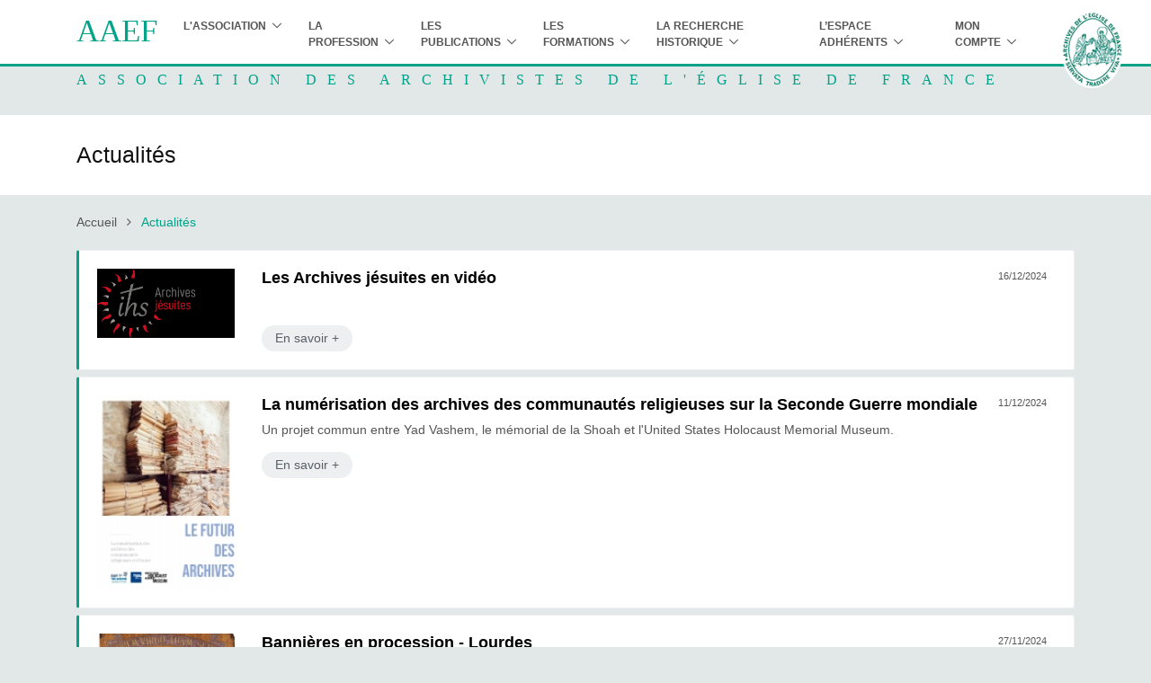

--- FILE ---
content_type: text/html; charset=UTF-8
request_url: https://aaef-asso.fr/actualites/5
body_size: 3861
content:
<!DOCTYPE html><html lang="en">
<head>
<meta charset="utf-8">
<title>Actualités - AAEF</title> <meta name="viewport" content="width=device-width, initial-scale=1.0">
<meta http-equiv="X-UA-Compatible" content="IE=edge">
<link href="/aaef/assets/vendor/hamburgers/hamburgers.css" media="screen" rel="stylesheet" type="text/css">
<link href="/aaef/assets/vendor/icon-awesome/css/font-awesome.min.css" media="screen" rel="stylesheet" type="text/css">
<link href="/aaef/assets/css/unify-globals.css" media="screen" rel="stylesheet" type="text/css">
<link href="/aaef/assets/css/unify-components.css" media="screen" rel="stylesheet" type="text/css">
<link href="/aaef/assets/css/unify-core.css" media="screen" rel="stylesheet" type="text/css">
<link href="/aaef/assets/vendor/hs-megamenu/src/hs.megamenu.css" media="screen" rel="stylesheet" type="text/css">
<link href="/aaef/assets/vendor/animate.css" media="screen" rel="stylesheet" type="text/css">
<link href="/aaef/assets/vendor/icon-line/css/simple-line-icons.css" media="screen" rel="stylesheet" type="text/css">
<link href="/aaef/assets/vendor/icon-hs/style.css" media="screen" rel="stylesheet" type="text/css">
<link href="/aaef/assets/vendor/bootstrap/bootstrap.min.css" media="screen" rel="stylesheet" type="text/css">
<link href="/aaef/assets/css/style.css" media="screen" rel="stylesheet" type="text/css">
<link href="/aaef/assets/plugins/sky-forms-pro/skyforms/css/sky-forms-ie8.css" media="lt IE 9" rel="stylesheet" type="text/css">
<link href="/favicon.ico" rel="shortcut icon" type="image/vnd.microsoft.icon"> <script src="/aaef/assets/vendor/jquery/jquery.min.js"></script>
</head>
<body>
<main>
<!-- Header -->
<header id="js-header" class="u-header u-header--static">
<div class="u-header__section u-header__section--light g-bg-white g-transition-0_3 g-py-5">
<nav class="js-mega-menu navbar navbar-expand-lg hs-menu-initialized hs-menu-horizontal">
<div class="container">
<button class="navbar-toggler navbar-toggler-right btn g-line-height-1 g-brd-none g-pa-0 g-pos-abs g-top-3 g-right-0" type="button" aria-label="Toggle navigation" aria-expanded="false" aria-controls="navBar" data-toggle="collapse" data-target="#navBar">
<span class="hamburger hamburger--slider">
<span class="hamburger-box">
<span class="hamburger-inner"></span>
</span>
</span>
</button>
<!-- Logo -->
<a href="/" class="navbar-brand">AAEF </a>
<!-- End Logo -->
<!-- Navigation -->
<div class="collapse navbar-collapse align-items-center flex-sm-row g-pt-10 g-pt-5--lg g-mr-40--lg" id="navBar">
<ul class="navbar-nav text-uppercase g-pos-rel g-font-weight-600 ml-auto">
<!-- L'association -->
<li class="nav-item hs-has-sub-menu g-mx-10--lg g-mx-15--xl" data-animation-in="fadeIn" data-animation-out="fadeOut">
<a id="nav-link--features" class="nav-link g-py-7 g-px-0" href="#!" aria-haspopup="true" aria-expanded="false" aria-controls="nav-submenu--features">L'association</a>
<ul class="hs-sub-menu list-unstyled u-shadow-v11 g-brd-top g-brd-primary g-brd-top-2 g-min-width-220 g-mt-18 g-mt-8--lg--scrolling" id="nav-submenu--features" aria-labelledby="nav-link--features">
<li class="dropdown-item ">
<a class="nav-link" href="/historique">Historique</a>
</li>
<li class="dropdown-item ">
<a class="nav-link" href="/conseil-d-administration">Conseil d'administration</a>
</li>
<li class="dropdown-item ">
<a class="nav-link" href="/prix-charles-molette">Prix Charles-Molette</a>
</li>
<li class="dropdown-item ">
<a class="nav-link" href="/les-referents-provinciaux">Les référents provinciaux</a>
</li>
<li class="dropdown-item ">
<a class="nav-link" href="/actualites">Actualités</a>
</li>
<li class="dropdown-item ">
<a class="nav-link" href="/agenda">Agenda</a>
</li>
<li class="dropdown-item ">
<a class="nav-link" href="/adherer">Adhérer</a>
</li>
<li class="dropdown-item ">
<a class="nav-link" href="/contact">Contacts</a>
</li>
</ul>
</li>
<!-- End L'association -->
<!-- La profession -->
<li class="nav-item hs-has-sub-menu g-mx-10--lg g-mx-15--xl" data-animation-in="fadeIn" data-animation-out="fadeOut">
<a id="nav-link--features" class="nav-link g-py-7 g-px-0" href="#!" aria-haspopup="true" aria-expanded="false" aria-controls="nav-submenu--features">La profession</a>
<ul class="hs-sub-menu list-unstyled u-shadow-v11 g-brd-top g-brd-primary g-brd-top-2 g-min-width-220 g-mt-18 g-mt-8--lg--scrolling" id="nav-submenu--features" aria-labelledby="nav-link--features">
<li class="dropdown-item ">
<a class="nav-link" href="/textes-de-reference">Textes de référence</a>
</li>
<li class="dropdown-item ">
<a class="nav-link" href="/le-directoire-pour-la-gestion-des-archives-diocesaines-1">Le directoire pour la gestion des archives diocésaines</a>
</li>
<li class="dropdown-item ">
<a class="nav-link" href="/l-archiviste-ecclesiastique">L’archiviste ecclésiastique</a>
</li>
<li class="dropdown-item ">
<a class="nav-link" href="/le-reseau-des-archives-de-l-eglise-de-france">Le réseau des archives de l’Eglise de France</a>
</li>
<li class="dropdown-item ">
<a class="nav-link" href="/le-groupe-de-travail-siaf-aaef">Le groupe de travail SIAF-AAEF</a>
</li>
<li class="dropdown-item ">
<a class="nav-link" href="/annuairedesarchives">Annuaire des services d'archives - Guide des fonds</a>
</li>
<li class="dropdown-item ">
<a class="nav-link" href="/offres-emploi">Offres d’emploi</a>
</li>
<li class="dropdown-item ">
<a class="nav-link" href="/liens-externes">Liens externes</a>
</li>
</ul>
</li>
<!-- End La profession -->
<!-- Les publications -->
<li class="nav-item hs-has-sub-menu g-mx-10--lg g-mx-15--xl" data-animation-in="fadeIn" data-animation-out="fadeOut">
<a id="nav-link--features" class="nav-link g-py-7 g-px-0" href="#!" aria-haspopup="true" aria-expanded="false" aria-controls="nav-submenu--features">Les publications</a>
<ul class="hs-sub-menu list-unstyled u-shadow-v11 g-brd-top g-brd-primary g-brd-top-2 g-min-width-220 g-mt-18 g-mt-8--lg--scrolling" id="nav-submenu--features" aria-labelledby="nav-link--features">
<li class="dropdown-item ">
<a class="nav-link" href="/bulletins">Le bulletin</a>
</li>
<li class="dropdown-item ">
<a class="nav-link" href="/les-guides-d-archivage">Les guides d’archivage</a>
</li>
</ul>
</li>
<!-- End Les publications -->
<!-- Les formations -->
<li class="nav-item hs-has-sub-menu g-mx-10--lg g-mx-15--xl" data-animation-in="fadeIn" data-animation-out="fadeOut">
<a id="nav-link--features" class="nav-link g-py-7 g-px-0" href="#!" aria-haspopup="true" aria-expanded="false" aria-controls="nav-submenu--features">Les formations</a>
<ul class="hs-sub-menu list-unstyled u-shadow-v11 g-brd-top g-brd-primary g-brd-top-2 g-min-width-220 g-mt-18 g-mt-8--lg--scrolling" id="nav-submenu--features" aria-labelledby="nav-link--features">
<li class="dropdown-item ">
<a class="nav-link" href="/presentation">Présentation des formations</a>
</li>
<li class="dropdown-item ">
<a class="nav-link" href="/formations">Nos propositions de formation</a>
</li>
<li class="dropdown-item ">
<a class="nav-link" href="/formations-en-ligne">Nos formations en ligne</a>
</li>
</ul>
</li>
<!-- End Les formations -->
<!-- La recherche historique -->
<li class="nav-item hs-has-sub-menu g-mx-10--lg g-mx-15--xl" data-animation-in="fadeIn" data-animation-out="fadeOut">
<a id="nav-link--features" class="nav-link g-py-7 g-px-0" href="#!" aria-haspopup="true" aria-expanded="false" aria-controls="nav-submenu--features">La recherche historique</a>
<ul class="hs-sub-menu list-unstyled u-shadow-v11 g-brd-top g-brd-primary g-brd-top-2 g-min-width-220 g-mt-18 g-mt-8--lg--scrolling" id="nav-submenu--features" aria-labelledby="nav-link--features">
<li class="dropdown-item ">
<a class="nav-link" href="/archives-a-identifier">Archives à identifier</a>
</li>
<li class="dropdown-item ">
<a class="nav-link" href="/dossiers">Dossiers thématiques</a>
</li>
</ul>
</li>
<!-- End La recherche historique -->
<!-- L’espace adhérents -->
<li class="nav-item hs-has-sub-menu g-mx-10--lg g-mx-15--xl" data-animation-in="fadeIn" data-animation-out="fadeOut">
<a id="nav-link--features" class="nav-link g-py-7 g-px-0" href="#!" aria-haspopup="true" aria-expanded="false" aria-controls="nav-submenu--features">L’espace adhérents</a>
<ul class="hs-sub-menu list-unstyled u-shadow-v11 g-brd-top g-brd-primary g-brd-top-2 g-min-width-220 g-mt-18 g-mt-8--lg--scrolling" id="nav-submenu--features" aria-labelledby="nav-link--features">
<li class="dropdown-item ">
<a class="nav-link" href="/documents-types">Documents types</a>
</li>
<li class="dropdown-item ">
<a class="nav-link" href="/fournisseurs-et-prestataires">Fournisseurs et prestataires</a>
</li>
<li class="dropdown-item ">
<a class="nav-link" href="/journees-d-etudes">Journées d'études</a>
</li>
<li class="dropdown-item ">
<a class="nav-link" href="/supports">Supports de cours de formation</a>
</li>
<li class="dropdown-item ">
<a class="nav-link" href="/archivage-electronique">Archivage électronique</a>
</li>
</ul>
</li>
<!-- End L’espace adhérents -->
<!-- Mon compte -->
<li class="nav-item hs-has-sub-menu g-mx-10--lg g-mx-15--xl" data-animation-in="fadeIn" data-animation-out="fadeOut">
<a id="nav-link--features" class="nav-link g-py-7 g-px-0" href="#!" aria-haspopup="true" aria-expanded="false" aria-controls="nav-submenu--features">Mon compte</a>
<ul class="hs-sub-menu list-unstyled u-shadow-v11 g-brd-top g-brd-primary g-brd-top-2 g-min-width-220 g-mt-18 g-mt-8--lg--scrolling" id="nav-submenu--features" aria-labelledby="nav-link--features">
<li class="dropdown-item ">
<a class="nav-link" href="/user">Accéder à mon compte</a>
</li>
</ul>
</li>
<!-- Mon compte -->
</ul>
<img src="/aaef/assets/img/logoBlanc.png" class="logo">
</div><br>
<!-- End Navigation -->
</div>
</nav>
</div>
</header>
<!-- End Header -->
<section class="u-bg-overlay g-bg-img-hero bandeau-logo">
<div class="container u-bg-overlay__inner g-pt-5 g-pb-30">
<div>
<h2 class="h2 text-uppercase mb-0 g-color-primary nomAAEF">Association des Archivistes de l'&Eacute;glise de France</h2>
</div>
</div>
</section>
<section class="g-bg-white g-py-30">
<div class="container">
<div class="d-sm-flex">
<div>
<h1 class="h3 g-color-gray-dark-v1 g-font-weight-300 w-100 g-mb-10 g-mb-0--md">Actualités</h1>
</div>
</div>
</div>
</section>
<div class="container" id="p_ancre">
<div class="row">
<div class="col-sm-9">
<ul class="u-list-inline g-my-20">
<li class="list-inline-item g-mr-7">
<a class="u-link-v5 g-color-main" href="/">Accueil</a>
<i class="fa fa-angle-right g-ml-7"></i>
</li>
<li class="list-inline-item g-color-primary">
<span>Actualités</span>
</li>
</ul>
</div>
</div>
</div>
<div class="container g-pb-20">
<div class="row">
<div id="shortcode11" class="col-sm-12">
<div class="shortcode-html">
<ul class="list-unstyled">
<li class="g-bg-white g-brd-around g-brd-gray-light-v4 g-brd-left-3 g-brd-primary-left g-rounded-3 g-pa-20 g-mb-7">
<div class="row">
<div class="col-sm-2">
<img src="/fichiers/actu/logo-jesuites-1_sm.png" alt="" title="" class="img-responsive" />
</div>
<div class="col-sm-10">
<div class="d-flex justify-content-start">
<h5 class="g-font-weight-600 g-color-black">
Les Archives jésuites en vidéo </h5>
<span class="ml-auto small g-px-10">16/12/2024</span>
</div>
<p>
&nbsp;
</p>
<div class="d-flex justify-content-between">
<div class="align-self-center">
<a class="u-tags-v1 g-color-bluegray g-bg-bluegray-opacity-0_1 g-bg-primary--hover g-color-white--hover g-rounded-50 g-py-4 g-px-15" href="/les-archives-jesuites-en-video">En savoir + </a>
</div>
</div>
</div>
</div>
</li>
<li class="g-bg-white g-brd-around g-brd-gray-light-v4 g-brd-left-3 g-brd-primary-left g-rounded-3 g-pa-20 g-mb-7">
<div class="row">
<div class="col-sm-2">
<img src="/fichiers/actu/church-archives-page-0001_sm.jpg" alt="" title="" class="img-responsive" />
</div>
<div class="col-sm-10">
<div class="d-flex justify-content-start">
<h5 class="g-font-weight-600 g-color-black">
La numérisation des archives des communautés religieuses sur la Seconde Guerre mondiale </h5>
<span class="ml-auto small g-px-10">11/12/2024</span>
</div>
<p>
Un projet commun entre Yad Vashem, le mémorial de la Shoah et l'United States Holocaust Memorial Museum. </p>
<div class="d-flex justify-content-between">
<div class="align-self-center">
<a class="u-tags-v1 g-color-bluegray g-bg-bluegray-opacity-0_1 g-bg-primary--hover g-color-white--hover g-rounded-50 g-py-4 g-px-15" href="/la-numerisation-des-archives-des-communautes-religieuses-sur-la-seconde-guerre-mondiale">En savoir + </a>
</div>
</div>
</div>
</div>
</li>
<li class="g-bg-white g-brd-around g-brd-gray-light-v4 g-brd-left-3 g-brd-primary-left g-rounded-3 g-pa-20 g-mb-7">
<div class="row">
<div class="col-sm-2">
<img src="/fichiers/actu/couverture-bannieres-promo-page-0001_sm.jpg" alt="" title="" class="img-responsive" />
</div>
<div class="col-sm-10">
<div class="d-flex justify-content-start">
<h5 class="g-font-weight-600 g-color-black">
Bannières en procession - Lourdes </h5>
<span class="ml-auto small g-px-10">27/11/2024</span>
</div>
<p>
L'exceptionnelle collection de bannières du Sanctuaire de Lourdes est présentée pour la première fois dans ce livre. </p>
<div class="d-flex justify-content-between">
<div class="align-self-center">
<a class="u-tags-v1 g-color-bluegray g-bg-bluegray-opacity-0_1 g-bg-primary--hover g-color-white--hover g-rounded-50 g-py-4 g-px-15" href="/bannieres-en-procession-lourdes">En savoir + </a>
</div>
</div>
</div>
</div>
</li>
<li class="g-bg-white g-brd-around g-brd-gray-light-v4 g-brd-left-3 g-brd-primary-left g-rounded-3 g-pa-20 g-mb-7">
<div class="row">
<div class="col-sm-2">
<img src="/fichiers/actu/programme-page-0001_sm.jpg" alt="" title="" class="img-responsive" />
</div>
<div class="col-sm-10">
<div class="d-flex justify-content-start">
<h5 class="g-font-weight-600 g-color-black">
Produire la norme dans les ordres religieux (XVe-XXe siècles) </h5>
<span class="ml-auto small g-px-10">13/11/2024</span>
</div>
<p>
Colloque à Lyon les 14-15 novembre 2024 </p>
<div class="d-flex justify-content-between">
<div class="align-self-center">
<a class="u-tags-v1 g-color-bluegray g-bg-bluegray-opacity-0_1 g-bg-primary--hover g-color-white--hover g-rounded-50 g-py-4 g-px-15" href="/produire-la-norme-dans-les-ordres-religieux-xve-xxe-siecles-">En savoir + </a>
</div>
</div>
</div>
</div>
</li>
<li class="g-bg-white g-brd-around g-brd-gray-light-v4 g-brd-left-3 g-brd-primary-left g-rounded-3 g-pa-20 g-mb-7">
<div class="row">
<div class="col-sm-2">
<img src="/fichiers/actu/affiche-soins-code_sm.png" alt="" title="" class="img-responsive" />
</div>
<div class="col-sm-10">
<div class="d-flex justify-content-start">
<h5 class="g-font-weight-600 g-color-black">
« Soins des corps, soins des âmes. Soignants, médecines et religions en Occident, du Moyen Âge à nos jours » </h5>
<span class="ml-auto small g-px-10">07/11/2024</span>
</div>
<p>
Colloque du 13 au 15 novembre 2024 au Campus Lettres et Science humaines de Nancy </p>
<div class="d-flex justify-content-between">
<div class="align-self-center">
<a class="u-tags-v1 g-color-bluegray g-bg-bluegray-opacity-0_1 g-bg-primary--hover g-color-white--hover g-rounded-50 g-py-4 g-px-15" href="/-soins-des-corps-soins-des-ames-soignants-medecines-et-religions-en-occident-du-moyen-age-a-nos-jours-">En savoir + </a>
</div>
</div>
</div>
</div>
</li>
</ul>
</div>
</div>
<div class="col-sm-12" id="page-a-page">
<div class="btn_pageapage" align="center">
<p class="plusresultats">
<a href="/actualites/1#p_ancre" class="btn page_1" ><<</a>
<a href="/actualites/4#p_ancre" class="btn page_4" ><</a>
<a href="/actualites/1#p_ancre" class="btn page_1" >1</a>
<a href="/actualites/2#p_ancre" class="btn page_2" >2</a>
<a href="/actualites/3#p_ancre" class="btn page_3" >3</a>
<a href="/actualites/4#p_ancre" class="btn page_4" >4</a>
<a href="/actualites/5#p_ancre" class="btn btn-actif page_5" >5</a>
<a href="/actualites/6#p_ancre" class="btn page_6" >6</a>
<a href="/actualites/7#p_ancre" class="btn page_7" >7</a>
<a href="/actualites/8#p_ancre" class="btn page_8" >8</a>
<a href="/actualites/9#p_ancre" class="btn page_9" >9</a>
<a href="/actualites/10#p_ancre" class="btn page_10" >10</a>
<a href="/actualites/11#p_ancre" class="btn page_11" >11-20</a>
<a href="/actualites/6#p_ancre" class="btn page_6" >></a>
<a href="/actualites/39#p_ancre" class="btn page_39" >>></a>
</p>
<p class="moteur_recherche cadre-gris ">
</p>
</div> </div>
</div>
</div>
</main>
<div class="u-outer-spaces-helper"></div>
<!-- JS Global Compulsory -->
<script src="/aaef/assets/vendor/jquery-migrate/jquery-migrate.min.js"></script>
<script src="/aaef/assets/vendor/popper.min.js"></script>
<script src="/aaef/assets/vendor/bootstrap/bootstrap.min.js"></script>
<script src="/aaef/assets/vendor/dzsparallaxer/dzsparallaxer.js"></script>
<script src="/aaef/assets/vendor/dzsparallaxer/dzsscroller/scroller.js"></script>
<script src="/aaef/assets/vendor/dzsparallaxer/advancedscroller/plugin.js"></script>
<!-- JS Implementing Plugins -->
<script src="/aaef/assets/vendor/hs-megamenu/src/hs.megamenu.js"></script>
<!-- JS Unify -->
<script src="/aaef/assets/js/hs.core.js"></script>
<script src="/aaef/assets/js/components/hs.header.js"></script>
<script src="/aaef/assets/js/helpers/hs.hamburgers.js"></script>
<script src="/aaef/assets/js/helpers/hs.navigation-splitted.js"></script>
<script src="/aaef/assets/js/components/hs.carousel.js"></script>
<script src="/aaef/assets/js/custom.js"></script>
<!-- JS Plugins Init. -->
<script>
$(document).on('ready', function () {
// Header
$.HSCore.components.HSHeader.init($('#js-header'));
$.HSCore.helpers.HSHamburgers.init('.hamburger');
// initialization of HSMegaMenu plugin
$('.js-mega-menu').HSMegaMenu({
event: 'hover',
pageContainer: $('.container'),
breakpoint: 991
});
});
</script>
<!-- Global site tag (gtag.js) - Google Analytics -->
<script async src="https://www.googletagmanager.com/gtag/js?id=UA-45718629-2"></script>
<script>
window.dataLayer = window.dataLayer || [];
function gtag(){dataLayer.push(arguments);}
gtag('js', new Date());
gtag('config', 'UA-45718629-2');
</script>
</body>
</html>

--- FILE ---
content_type: text/css
request_url: https://aaef-asso.fr/aaef/assets/css/style.css
body_size: 1692
content:
@font-face {
  font-family: 'hs-icons';
  src:
    url('fonts/hs-icons.ttf?xa77py') format('truetype'),
    url('fonts/hs-icons.woff?xa77py') format('woff'),
    url('fonts/hs-icons.svg?xa77py#hs-icons') format('svg');
  font-weight: normal;
  font-style: normal;
}

.hs-icon {
  /* use !important to prevent issues with browser extensions that change fonts */
  font-family: 'hs-icons' !important;
  speak: none;
  font-style: normal;
  font-weight: normal;
  font-variant: normal;
  text-transform: none;
  line-height: 1;

  /* Better Font Rendering =========== */
  -webkit-font-smoothing: antialiased;
  -moz-osx-font-smoothing: grayscale;
}

.hs-icon-arrow-bottom:before {
  content: "\e900";
}
.hs-icon-arrow-left:before {
  content: "\e901";
}
.hs-icon-arrow-right:before {
  content: "\e902";
}
.hs-icon-arrow-top:before {
  content: "\e903";
}
.hs-icon-close:before {
  content: "\e904";
}
.hs-icon-hamburger-2:before {
  content: "\e905";
}
.hs-icon-hamburger:before {
  content: "\e906";
}
.hs-icon-lula-kebab-h:before {
  content: "\e907";
}
.hs-icon-lula-kebab-v:before {
  content: "\e908";
}
.hs-icon-magnifier:before {
  content: "\e909";
}
.hs-icon-music:before {
  content: "\e90a";
}
.hs-icon-photo:before {
  content: "\e90b";
}
.hs-icon-play:before {
  content: "\e90c";
}
.hs-icon-plus:before {
  content: "\e90d";
}
.hs-icon-unzoom:before {
  content: "\e90e";
}
.hs-icon-video:before {
  content: "\e90f";
}
.hs-icon-zoom:before {
  content: "\e910";
}

/************ Général *************/
/* Surcharge */
a {
  color: #00a289;
  outline: none; 
 }

.g-color-gray{
	color:#999;
}

.g-brd-primary {
	 border-color: #00a289 !important;	
}

.g-color-primary{
	color: #00a289 !important;
}

.g-bg-primary{
	background-color: #00a289 !important;
}

.g-color-primary--hover:hover{
	color: #00a289 !important;	
}

.g-brd-primary--hover:hover{
	color: #00a289 !important;
	border-color: #00a289 !important;	
}

.g-brd-primary-left{
	border-left-color: #00a289 !important;
}

.g-bg-primary--hover:hover{
	background-color: #00a289 !important;
}

.u-btn-recherche{
	background-color: #00a289 !important;
	cursor: pointer;
	color:#FFF;
}
.u-header{
}

h2{
	border-bottom:none !important;
}

/* Autres */
body{
	 color: #555;
	 background-color:#e1e8e7;	
	 font-family: "Open Sans", Helvetica, Arial, sans-serif;
}



.logo{
	position: absolute;
    right: -40px;
    top: 6px;
    width: 70px;	
}

::selection { /* effet souris  */
    background: #00a289; /* REMPLACER PAR LA COULEUR DÉSIRÉE*/
    color: #fff
}

@media screen and (min-width: 1200px) {
	.nomAAEF{
		font-family : Lucida Fax;
		font-weight:normal;	
		letter-spacing: 12px;
		font-size:16px;
		//text-align:center;
	}
}

@media screen and (min-width: 990px) and (max-width:1200px){
	.nomAAEF{
		font-family : Lucida Fax;
		font-weight:normal;	
		letter-spacing: 8px;
		font-size:16px;
		//text-align:center;
	}
}

@media screen and (max-width:990px){
	.nomAAEF{
		font-family : Lucida Fax;
		font-weight:normal;	
		letter-spacing: 7px;
		font-size:12px;
	}
	.logo{display:none;}
}

@media screen and (max-width:766px){
	.nomAAEF{
		font-family : Lucida Fax;
		font-weight:normal;	
		letter-spacing: 2px;
		font-size:14px;
	}
}
 


/************ Header *************/

/* Surcharges */
.u-header{
	font-size:12px;	
}

#js-header{
	border-bottom:solid 3px rgb(0,162,137);
}

.navbar{
	padding:0;	
}

.navbar-brand{
	font-size:35px;
	text-decoration: none;
	color: #00a289 !important;
	background-color:transparent;
	font-family:Lucida Fax;	
}



.row-recherche{
	width:100%;
	margin:180px 0 0 0;
	
}

.contenu-recherche{
	background:#fff;	
	width:100%;
	padding-top: 20px;
}

.image {
    display: inline;
    float: right;
    max-width: 100%;
    position: absolute;
    background: transparent;
	z-index:999;
}

h2, .moduletable h3, .items-leading h2 {
    border-bottom: solid 1px #ddd;
}

/*h2 {
    margin-bottom: 0.75em;
    font-size: 1.5em;
    line-height: 1.2;
    padding: 5px 0;
}*/

.resultats{
	min-height:300px;	
}

.nom-service{
	color:#00A289;	
}

#container {
    height: 500px; 
    min-width: 310px; 
    max-width: 800px; 
    margin: 0 auto; 
}
.loading {
    margin-top: 10em;
    text-align: center;
    color: gray;
}

.btn{
	margin-bottom:15px;
	color:#00A289;
	background-color:#FFF;
}

.btn:hover{
	margin-bottom:15px;
	color:#00A289;
	border-color:#00A289;
	background-color:#FFF;
}

.btn:active{
	margin-bottom:15px;
	color:#00A289;
	border-color:#00A289;
	background-color:#FFF;
}

.btn:focus{
	margin-bottom:15px;
	color:#00A289;
	border-color:#00A289;
	background-color:#FFF;
	outline:none;
}

.highcharts-legend{
	display:none;	
}

/* Accueil */
.event-accueil{
	border-bottom: solid 1px #eee;
}

.event-accueil h5{
	  margin-top:5px;
	  margin-bottom:5px;
}

.event-accueil span{
	font-style:italic;
	font-size:12px;	
	color:#999;
}

.actu-accueil{
	margin-top:20px;
	margin-bottom:20px;
}

.img-responsive{
	width:100%;	
}
.ta-r{text-align:right;}
.ta-c{text-align:center;}
#page-a-page .btn-actif{color:white;background-color:#00a289;}

#clear-search-bulletin:hover{text-decoration:underline;color:#555;}
/* Page archives à identifier */
.lien-archive{
	display:block;
	background-color:white;
	text-align:center;	
}

.lien-archive img{
	height:200px;
	max-width:100%;	
}

.resolues .lien-archive img{
	height:120px;
	max-width:100%;	
}

.lien-archive h2{
	text-align:left;
}

.resolues .lien-archive h2{
	font-size:14px;
}
@media screen and (-ms-high-contrast: active), (-ms-high-contrast: none) {
	h5{
		width:calc( 100% - 75px );
	}

}
@media screen and (min-width:0\0) {
	h5{
		width:calc( 100% - 75px );
	}
	
}

--- FILE ---
content_type: text/css
request_url: https://aaef-asso.fr/aaef/assets/plugins/sky-forms-pro/skyforms/css/sky-forms-ie8.css
body_size: 247
content:
/**/
/* defaults */
/**/
.sky-form header {
	background: rgb(248,248,248);
}
.sky-form fieldset {
	background: rgb(255,255,255);
}
.sky-form footer {
	background: rgb(248,248,248);
}


/**/
/* file inputs */
/**/
.sky-form .input-file .button input {
	filter: alpha(opacity=0);
}


/**/
/* radios and checkboxes */
/**/
.sky-form .radio input + i:after,
.sky-form .checkbox input + i:after {
	display: none;
}
.sky-form .radio .checked + i:after,
.sky-form .checkbox .checked + i:after {
	display: block;
}


/**/
/* toggles */
/**/
.sky-form .toggle input.checked + i:after {
	content: 'ON';
	text-align: right;
}
.sky-form .toggle input.checked + i:before {
	right: 36px;
}


/**/
/* ratings */
/**/
.sky-form .rating input.checked + label,
.sky-form .rating input.checked + label + input + label,
.sky-form .rating input.checked + label + input + label + input + label,
.sky-form .rating input.checked + label + input + label + input + label + input + label,
.sky-form .rating input.checked + label + input + label + input + label + input + label + input + label,
.sky-form .rating input.checked + label + input + label + input + label + input + label + input + label + input + label,
.sky-form .rating input.checked + label + input + label + input + label + input + label + input + label + input + label + input + label,
.sky-form .rating input.checked + label + input + label + input + label + input + label + input + label + input + label + input + label + input + label,
.sky-form .rating input.checked + label + input + label + input + label + input + label + input + label + input + label + input + label + input + label + input + label,
.sky-form .rating input.checked + label + input + label + input + label + input + label + input + label + input + label + input + label + input + label + input + label + input + label {
	color: #2da5da;
}

--- FILE ---
content_type: application/javascript
request_url: https://aaef-asso.fr/aaef/assets/js/helpers/hs.navigation-splitted.js
body_size: 931
content:
/**
 * Helper for splitted-navigation element.
 *
 * @author Htmlstream
 * @version 1.0
 *
 */
;(function($){
	'use strict';

	$.HSCore.helpers.HSNavigationSplitted = {

		/**
		 * Base configuration of the helper.
		 * 
		 * @private 
		 */
		_baseConfig: {
			breakpoint: 992,
			mobileTarget: null,
			logoSelector: '.navbar-brand',
			logoItemSelector: '.nav-logo-item'
		},

		/**
		 * Contains all initialized items on the page.
		 * 
		 * @private
		 */
		_pageCollection: $(),

		/**
		 * Initialization.
		 * 
		 * @param {jQuery} collection
		 * @param {Object} config
		 *
		 * @return {jQuery}
		 */
		init: function(collection, config) {

			var self;

			if(!collection || !collection.length) return $();

			self = this;

			$(window).on('resize.HSSplitteNavigation', function(){

				if( self.resizeTimeOutId ) clearTimeout( self.resizeTimeOutId );

				self.resizeTimeOutId = setTimeout(function(){
					self._pageCollection.each(function(i, el){
						$(el).data('HSSplittedNavigation').check();
					});
				},10);

			});

			collection.each(function(i, el){

				var $item = $(el);

				config = config && $.isPlainObject(config) ?
								$.extend(true, {}, self._baseConfig, config, $item.data()) :
								$.extend(true, {}, self._baseConfig, $item.data());

				if( $item.data('HSSplittedNavigation') ) return;

				$item.data('HSSplittedNavigation', new HSSplittedNavigation( $item, config ));
				self._pageCollection = self._pageCollection.add($item);

			});

			self._pageCollection.each(function(i, el){
				$(el).data('HSSplittedNavigation').run();
			});

			return collection;

		}
		

	};

	/**
	 * Creates a splitted-navigation object.
	 * 
	 * @param {jQuery} element
	 * @param {Object} config
	 *
	 * @constructor 
	 */
	function HSSplittedNavigation(element, config) {
		this.element = element;
		this.config = config;

		this.logo = this.element.find( this.config.logoSelector );
		this.logoItem = this.element.find( this.config.logoItemSelector );
		this.target = this.element.find( this.config.mobileTarget ).length ? this.element.find( this.config.mobileTarget ) : this.element;
	}

	/**
	 * 
	 *
	 * @public 
	 * @return {HSSplittedNavigation}
	 */
	HSSplittedNavigation.prototype.run = function() {

		this[$(window).width() < this.config.breakpoint ? 'toMobileState' : 'toDefaultState']();

		return this;

	}

	/**
	 * 
	 *
	 * @public 
	 * @return {HSSplittedNavigation}
	 */
	HSSplittedNavigation.prototype.check = function() {

		var $w = $(window);

		if( $w.width() < this.config.breakpoint && this.defaultState) {
			this.toMobileState();
		}
		else if( $w.width() >= this.config.breakpoint && !this.defaultState ) {
			this.toDefaultState();
		}

		return this;

	}

	/**
	 * 
	 *
	 * @public
	 * @return {HSSplittedNavigation}
	 */
	HSSplittedNavigation.prototype.toDefaultState = function() {
		if( !this.logoItem.length || !this.logo.length ) return this;

		this.logoItem.show().append( this.logo );

		this.defaultState = true;
		return this;
	}

	/**
	 * 
	 * 
	 * @public
	 * @return {HSSplittedNavigation}
	 */
	HSSplittedNavigation.prototype.toMobileState = function() {
		if( !this.logoItem.length || !this.logo.length ) return this;

		this.target.before( this.logo );
		this.logoItem.hide();

		this.defaultState = false;
		return this;
	}

})(jQuery);